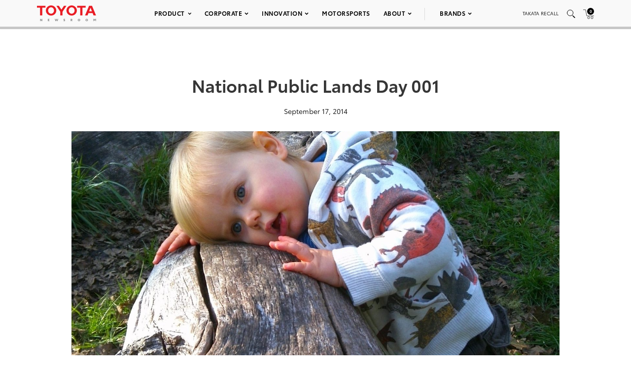

--- FILE ---
content_type: text/html; charset=utf-8
request_url: https://www.google.com/recaptcha/api2/anchor?ar=1&k=6Ldl55gUAAAAAODWLNyPR_2KfYHNm-DfOveo0xfH&co=aHR0cHM6Ly9wcmVzc3Jvb20udG95b3RhLmNvbTo0NDM.&hl=en&v=PoyoqOPhxBO7pBk68S4YbpHZ&size=normal&anchor-ms=20000&execute-ms=30000&cb=ktaalg8rnw8a
body_size: 49487
content:
<!DOCTYPE HTML><html dir="ltr" lang="en"><head><meta http-equiv="Content-Type" content="text/html; charset=UTF-8">
<meta http-equiv="X-UA-Compatible" content="IE=edge">
<title>reCAPTCHA</title>
<style type="text/css">
/* cyrillic-ext */
@font-face {
  font-family: 'Roboto';
  font-style: normal;
  font-weight: 400;
  font-stretch: 100%;
  src: url(//fonts.gstatic.com/s/roboto/v48/KFO7CnqEu92Fr1ME7kSn66aGLdTylUAMa3GUBHMdazTgWw.woff2) format('woff2');
  unicode-range: U+0460-052F, U+1C80-1C8A, U+20B4, U+2DE0-2DFF, U+A640-A69F, U+FE2E-FE2F;
}
/* cyrillic */
@font-face {
  font-family: 'Roboto';
  font-style: normal;
  font-weight: 400;
  font-stretch: 100%;
  src: url(//fonts.gstatic.com/s/roboto/v48/KFO7CnqEu92Fr1ME7kSn66aGLdTylUAMa3iUBHMdazTgWw.woff2) format('woff2');
  unicode-range: U+0301, U+0400-045F, U+0490-0491, U+04B0-04B1, U+2116;
}
/* greek-ext */
@font-face {
  font-family: 'Roboto';
  font-style: normal;
  font-weight: 400;
  font-stretch: 100%;
  src: url(//fonts.gstatic.com/s/roboto/v48/KFO7CnqEu92Fr1ME7kSn66aGLdTylUAMa3CUBHMdazTgWw.woff2) format('woff2');
  unicode-range: U+1F00-1FFF;
}
/* greek */
@font-face {
  font-family: 'Roboto';
  font-style: normal;
  font-weight: 400;
  font-stretch: 100%;
  src: url(//fonts.gstatic.com/s/roboto/v48/KFO7CnqEu92Fr1ME7kSn66aGLdTylUAMa3-UBHMdazTgWw.woff2) format('woff2');
  unicode-range: U+0370-0377, U+037A-037F, U+0384-038A, U+038C, U+038E-03A1, U+03A3-03FF;
}
/* math */
@font-face {
  font-family: 'Roboto';
  font-style: normal;
  font-weight: 400;
  font-stretch: 100%;
  src: url(//fonts.gstatic.com/s/roboto/v48/KFO7CnqEu92Fr1ME7kSn66aGLdTylUAMawCUBHMdazTgWw.woff2) format('woff2');
  unicode-range: U+0302-0303, U+0305, U+0307-0308, U+0310, U+0312, U+0315, U+031A, U+0326-0327, U+032C, U+032F-0330, U+0332-0333, U+0338, U+033A, U+0346, U+034D, U+0391-03A1, U+03A3-03A9, U+03B1-03C9, U+03D1, U+03D5-03D6, U+03F0-03F1, U+03F4-03F5, U+2016-2017, U+2034-2038, U+203C, U+2040, U+2043, U+2047, U+2050, U+2057, U+205F, U+2070-2071, U+2074-208E, U+2090-209C, U+20D0-20DC, U+20E1, U+20E5-20EF, U+2100-2112, U+2114-2115, U+2117-2121, U+2123-214F, U+2190, U+2192, U+2194-21AE, U+21B0-21E5, U+21F1-21F2, U+21F4-2211, U+2213-2214, U+2216-22FF, U+2308-230B, U+2310, U+2319, U+231C-2321, U+2336-237A, U+237C, U+2395, U+239B-23B7, U+23D0, U+23DC-23E1, U+2474-2475, U+25AF, U+25B3, U+25B7, U+25BD, U+25C1, U+25CA, U+25CC, U+25FB, U+266D-266F, U+27C0-27FF, U+2900-2AFF, U+2B0E-2B11, U+2B30-2B4C, U+2BFE, U+3030, U+FF5B, U+FF5D, U+1D400-1D7FF, U+1EE00-1EEFF;
}
/* symbols */
@font-face {
  font-family: 'Roboto';
  font-style: normal;
  font-weight: 400;
  font-stretch: 100%;
  src: url(//fonts.gstatic.com/s/roboto/v48/KFO7CnqEu92Fr1ME7kSn66aGLdTylUAMaxKUBHMdazTgWw.woff2) format('woff2');
  unicode-range: U+0001-000C, U+000E-001F, U+007F-009F, U+20DD-20E0, U+20E2-20E4, U+2150-218F, U+2190, U+2192, U+2194-2199, U+21AF, U+21E6-21F0, U+21F3, U+2218-2219, U+2299, U+22C4-22C6, U+2300-243F, U+2440-244A, U+2460-24FF, U+25A0-27BF, U+2800-28FF, U+2921-2922, U+2981, U+29BF, U+29EB, U+2B00-2BFF, U+4DC0-4DFF, U+FFF9-FFFB, U+10140-1018E, U+10190-1019C, U+101A0, U+101D0-101FD, U+102E0-102FB, U+10E60-10E7E, U+1D2C0-1D2D3, U+1D2E0-1D37F, U+1F000-1F0FF, U+1F100-1F1AD, U+1F1E6-1F1FF, U+1F30D-1F30F, U+1F315, U+1F31C, U+1F31E, U+1F320-1F32C, U+1F336, U+1F378, U+1F37D, U+1F382, U+1F393-1F39F, U+1F3A7-1F3A8, U+1F3AC-1F3AF, U+1F3C2, U+1F3C4-1F3C6, U+1F3CA-1F3CE, U+1F3D4-1F3E0, U+1F3ED, U+1F3F1-1F3F3, U+1F3F5-1F3F7, U+1F408, U+1F415, U+1F41F, U+1F426, U+1F43F, U+1F441-1F442, U+1F444, U+1F446-1F449, U+1F44C-1F44E, U+1F453, U+1F46A, U+1F47D, U+1F4A3, U+1F4B0, U+1F4B3, U+1F4B9, U+1F4BB, U+1F4BF, U+1F4C8-1F4CB, U+1F4D6, U+1F4DA, U+1F4DF, U+1F4E3-1F4E6, U+1F4EA-1F4ED, U+1F4F7, U+1F4F9-1F4FB, U+1F4FD-1F4FE, U+1F503, U+1F507-1F50B, U+1F50D, U+1F512-1F513, U+1F53E-1F54A, U+1F54F-1F5FA, U+1F610, U+1F650-1F67F, U+1F687, U+1F68D, U+1F691, U+1F694, U+1F698, U+1F6AD, U+1F6B2, U+1F6B9-1F6BA, U+1F6BC, U+1F6C6-1F6CF, U+1F6D3-1F6D7, U+1F6E0-1F6EA, U+1F6F0-1F6F3, U+1F6F7-1F6FC, U+1F700-1F7FF, U+1F800-1F80B, U+1F810-1F847, U+1F850-1F859, U+1F860-1F887, U+1F890-1F8AD, U+1F8B0-1F8BB, U+1F8C0-1F8C1, U+1F900-1F90B, U+1F93B, U+1F946, U+1F984, U+1F996, U+1F9E9, U+1FA00-1FA6F, U+1FA70-1FA7C, U+1FA80-1FA89, U+1FA8F-1FAC6, U+1FACE-1FADC, U+1FADF-1FAE9, U+1FAF0-1FAF8, U+1FB00-1FBFF;
}
/* vietnamese */
@font-face {
  font-family: 'Roboto';
  font-style: normal;
  font-weight: 400;
  font-stretch: 100%;
  src: url(//fonts.gstatic.com/s/roboto/v48/KFO7CnqEu92Fr1ME7kSn66aGLdTylUAMa3OUBHMdazTgWw.woff2) format('woff2');
  unicode-range: U+0102-0103, U+0110-0111, U+0128-0129, U+0168-0169, U+01A0-01A1, U+01AF-01B0, U+0300-0301, U+0303-0304, U+0308-0309, U+0323, U+0329, U+1EA0-1EF9, U+20AB;
}
/* latin-ext */
@font-face {
  font-family: 'Roboto';
  font-style: normal;
  font-weight: 400;
  font-stretch: 100%;
  src: url(//fonts.gstatic.com/s/roboto/v48/KFO7CnqEu92Fr1ME7kSn66aGLdTylUAMa3KUBHMdazTgWw.woff2) format('woff2');
  unicode-range: U+0100-02BA, U+02BD-02C5, U+02C7-02CC, U+02CE-02D7, U+02DD-02FF, U+0304, U+0308, U+0329, U+1D00-1DBF, U+1E00-1E9F, U+1EF2-1EFF, U+2020, U+20A0-20AB, U+20AD-20C0, U+2113, U+2C60-2C7F, U+A720-A7FF;
}
/* latin */
@font-face {
  font-family: 'Roboto';
  font-style: normal;
  font-weight: 400;
  font-stretch: 100%;
  src: url(//fonts.gstatic.com/s/roboto/v48/KFO7CnqEu92Fr1ME7kSn66aGLdTylUAMa3yUBHMdazQ.woff2) format('woff2');
  unicode-range: U+0000-00FF, U+0131, U+0152-0153, U+02BB-02BC, U+02C6, U+02DA, U+02DC, U+0304, U+0308, U+0329, U+2000-206F, U+20AC, U+2122, U+2191, U+2193, U+2212, U+2215, U+FEFF, U+FFFD;
}
/* cyrillic-ext */
@font-face {
  font-family: 'Roboto';
  font-style: normal;
  font-weight: 500;
  font-stretch: 100%;
  src: url(//fonts.gstatic.com/s/roboto/v48/KFO7CnqEu92Fr1ME7kSn66aGLdTylUAMa3GUBHMdazTgWw.woff2) format('woff2');
  unicode-range: U+0460-052F, U+1C80-1C8A, U+20B4, U+2DE0-2DFF, U+A640-A69F, U+FE2E-FE2F;
}
/* cyrillic */
@font-face {
  font-family: 'Roboto';
  font-style: normal;
  font-weight: 500;
  font-stretch: 100%;
  src: url(//fonts.gstatic.com/s/roboto/v48/KFO7CnqEu92Fr1ME7kSn66aGLdTylUAMa3iUBHMdazTgWw.woff2) format('woff2');
  unicode-range: U+0301, U+0400-045F, U+0490-0491, U+04B0-04B1, U+2116;
}
/* greek-ext */
@font-face {
  font-family: 'Roboto';
  font-style: normal;
  font-weight: 500;
  font-stretch: 100%;
  src: url(//fonts.gstatic.com/s/roboto/v48/KFO7CnqEu92Fr1ME7kSn66aGLdTylUAMa3CUBHMdazTgWw.woff2) format('woff2');
  unicode-range: U+1F00-1FFF;
}
/* greek */
@font-face {
  font-family: 'Roboto';
  font-style: normal;
  font-weight: 500;
  font-stretch: 100%;
  src: url(//fonts.gstatic.com/s/roboto/v48/KFO7CnqEu92Fr1ME7kSn66aGLdTylUAMa3-UBHMdazTgWw.woff2) format('woff2');
  unicode-range: U+0370-0377, U+037A-037F, U+0384-038A, U+038C, U+038E-03A1, U+03A3-03FF;
}
/* math */
@font-face {
  font-family: 'Roboto';
  font-style: normal;
  font-weight: 500;
  font-stretch: 100%;
  src: url(//fonts.gstatic.com/s/roboto/v48/KFO7CnqEu92Fr1ME7kSn66aGLdTylUAMawCUBHMdazTgWw.woff2) format('woff2');
  unicode-range: U+0302-0303, U+0305, U+0307-0308, U+0310, U+0312, U+0315, U+031A, U+0326-0327, U+032C, U+032F-0330, U+0332-0333, U+0338, U+033A, U+0346, U+034D, U+0391-03A1, U+03A3-03A9, U+03B1-03C9, U+03D1, U+03D5-03D6, U+03F0-03F1, U+03F4-03F5, U+2016-2017, U+2034-2038, U+203C, U+2040, U+2043, U+2047, U+2050, U+2057, U+205F, U+2070-2071, U+2074-208E, U+2090-209C, U+20D0-20DC, U+20E1, U+20E5-20EF, U+2100-2112, U+2114-2115, U+2117-2121, U+2123-214F, U+2190, U+2192, U+2194-21AE, U+21B0-21E5, U+21F1-21F2, U+21F4-2211, U+2213-2214, U+2216-22FF, U+2308-230B, U+2310, U+2319, U+231C-2321, U+2336-237A, U+237C, U+2395, U+239B-23B7, U+23D0, U+23DC-23E1, U+2474-2475, U+25AF, U+25B3, U+25B7, U+25BD, U+25C1, U+25CA, U+25CC, U+25FB, U+266D-266F, U+27C0-27FF, U+2900-2AFF, U+2B0E-2B11, U+2B30-2B4C, U+2BFE, U+3030, U+FF5B, U+FF5D, U+1D400-1D7FF, U+1EE00-1EEFF;
}
/* symbols */
@font-face {
  font-family: 'Roboto';
  font-style: normal;
  font-weight: 500;
  font-stretch: 100%;
  src: url(//fonts.gstatic.com/s/roboto/v48/KFO7CnqEu92Fr1ME7kSn66aGLdTylUAMaxKUBHMdazTgWw.woff2) format('woff2');
  unicode-range: U+0001-000C, U+000E-001F, U+007F-009F, U+20DD-20E0, U+20E2-20E4, U+2150-218F, U+2190, U+2192, U+2194-2199, U+21AF, U+21E6-21F0, U+21F3, U+2218-2219, U+2299, U+22C4-22C6, U+2300-243F, U+2440-244A, U+2460-24FF, U+25A0-27BF, U+2800-28FF, U+2921-2922, U+2981, U+29BF, U+29EB, U+2B00-2BFF, U+4DC0-4DFF, U+FFF9-FFFB, U+10140-1018E, U+10190-1019C, U+101A0, U+101D0-101FD, U+102E0-102FB, U+10E60-10E7E, U+1D2C0-1D2D3, U+1D2E0-1D37F, U+1F000-1F0FF, U+1F100-1F1AD, U+1F1E6-1F1FF, U+1F30D-1F30F, U+1F315, U+1F31C, U+1F31E, U+1F320-1F32C, U+1F336, U+1F378, U+1F37D, U+1F382, U+1F393-1F39F, U+1F3A7-1F3A8, U+1F3AC-1F3AF, U+1F3C2, U+1F3C4-1F3C6, U+1F3CA-1F3CE, U+1F3D4-1F3E0, U+1F3ED, U+1F3F1-1F3F3, U+1F3F5-1F3F7, U+1F408, U+1F415, U+1F41F, U+1F426, U+1F43F, U+1F441-1F442, U+1F444, U+1F446-1F449, U+1F44C-1F44E, U+1F453, U+1F46A, U+1F47D, U+1F4A3, U+1F4B0, U+1F4B3, U+1F4B9, U+1F4BB, U+1F4BF, U+1F4C8-1F4CB, U+1F4D6, U+1F4DA, U+1F4DF, U+1F4E3-1F4E6, U+1F4EA-1F4ED, U+1F4F7, U+1F4F9-1F4FB, U+1F4FD-1F4FE, U+1F503, U+1F507-1F50B, U+1F50D, U+1F512-1F513, U+1F53E-1F54A, U+1F54F-1F5FA, U+1F610, U+1F650-1F67F, U+1F687, U+1F68D, U+1F691, U+1F694, U+1F698, U+1F6AD, U+1F6B2, U+1F6B9-1F6BA, U+1F6BC, U+1F6C6-1F6CF, U+1F6D3-1F6D7, U+1F6E0-1F6EA, U+1F6F0-1F6F3, U+1F6F7-1F6FC, U+1F700-1F7FF, U+1F800-1F80B, U+1F810-1F847, U+1F850-1F859, U+1F860-1F887, U+1F890-1F8AD, U+1F8B0-1F8BB, U+1F8C0-1F8C1, U+1F900-1F90B, U+1F93B, U+1F946, U+1F984, U+1F996, U+1F9E9, U+1FA00-1FA6F, U+1FA70-1FA7C, U+1FA80-1FA89, U+1FA8F-1FAC6, U+1FACE-1FADC, U+1FADF-1FAE9, U+1FAF0-1FAF8, U+1FB00-1FBFF;
}
/* vietnamese */
@font-face {
  font-family: 'Roboto';
  font-style: normal;
  font-weight: 500;
  font-stretch: 100%;
  src: url(//fonts.gstatic.com/s/roboto/v48/KFO7CnqEu92Fr1ME7kSn66aGLdTylUAMa3OUBHMdazTgWw.woff2) format('woff2');
  unicode-range: U+0102-0103, U+0110-0111, U+0128-0129, U+0168-0169, U+01A0-01A1, U+01AF-01B0, U+0300-0301, U+0303-0304, U+0308-0309, U+0323, U+0329, U+1EA0-1EF9, U+20AB;
}
/* latin-ext */
@font-face {
  font-family: 'Roboto';
  font-style: normal;
  font-weight: 500;
  font-stretch: 100%;
  src: url(//fonts.gstatic.com/s/roboto/v48/KFO7CnqEu92Fr1ME7kSn66aGLdTylUAMa3KUBHMdazTgWw.woff2) format('woff2');
  unicode-range: U+0100-02BA, U+02BD-02C5, U+02C7-02CC, U+02CE-02D7, U+02DD-02FF, U+0304, U+0308, U+0329, U+1D00-1DBF, U+1E00-1E9F, U+1EF2-1EFF, U+2020, U+20A0-20AB, U+20AD-20C0, U+2113, U+2C60-2C7F, U+A720-A7FF;
}
/* latin */
@font-face {
  font-family: 'Roboto';
  font-style: normal;
  font-weight: 500;
  font-stretch: 100%;
  src: url(//fonts.gstatic.com/s/roboto/v48/KFO7CnqEu92Fr1ME7kSn66aGLdTylUAMa3yUBHMdazQ.woff2) format('woff2');
  unicode-range: U+0000-00FF, U+0131, U+0152-0153, U+02BB-02BC, U+02C6, U+02DA, U+02DC, U+0304, U+0308, U+0329, U+2000-206F, U+20AC, U+2122, U+2191, U+2193, U+2212, U+2215, U+FEFF, U+FFFD;
}
/* cyrillic-ext */
@font-face {
  font-family: 'Roboto';
  font-style: normal;
  font-weight: 900;
  font-stretch: 100%;
  src: url(//fonts.gstatic.com/s/roboto/v48/KFO7CnqEu92Fr1ME7kSn66aGLdTylUAMa3GUBHMdazTgWw.woff2) format('woff2');
  unicode-range: U+0460-052F, U+1C80-1C8A, U+20B4, U+2DE0-2DFF, U+A640-A69F, U+FE2E-FE2F;
}
/* cyrillic */
@font-face {
  font-family: 'Roboto';
  font-style: normal;
  font-weight: 900;
  font-stretch: 100%;
  src: url(//fonts.gstatic.com/s/roboto/v48/KFO7CnqEu92Fr1ME7kSn66aGLdTylUAMa3iUBHMdazTgWw.woff2) format('woff2');
  unicode-range: U+0301, U+0400-045F, U+0490-0491, U+04B0-04B1, U+2116;
}
/* greek-ext */
@font-face {
  font-family: 'Roboto';
  font-style: normal;
  font-weight: 900;
  font-stretch: 100%;
  src: url(//fonts.gstatic.com/s/roboto/v48/KFO7CnqEu92Fr1ME7kSn66aGLdTylUAMa3CUBHMdazTgWw.woff2) format('woff2');
  unicode-range: U+1F00-1FFF;
}
/* greek */
@font-face {
  font-family: 'Roboto';
  font-style: normal;
  font-weight: 900;
  font-stretch: 100%;
  src: url(//fonts.gstatic.com/s/roboto/v48/KFO7CnqEu92Fr1ME7kSn66aGLdTylUAMa3-UBHMdazTgWw.woff2) format('woff2');
  unicode-range: U+0370-0377, U+037A-037F, U+0384-038A, U+038C, U+038E-03A1, U+03A3-03FF;
}
/* math */
@font-face {
  font-family: 'Roboto';
  font-style: normal;
  font-weight: 900;
  font-stretch: 100%;
  src: url(//fonts.gstatic.com/s/roboto/v48/KFO7CnqEu92Fr1ME7kSn66aGLdTylUAMawCUBHMdazTgWw.woff2) format('woff2');
  unicode-range: U+0302-0303, U+0305, U+0307-0308, U+0310, U+0312, U+0315, U+031A, U+0326-0327, U+032C, U+032F-0330, U+0332-0333, U+0338, U+033A, U+0346, U+034D, U+0391-03A1, U+03A3-03A9, U+03B1-03C9, U+03D1, U+03D5-03D6, U+03F0-03F1, U+03F4-03F5, U+2016-2017, U+2034-2038, U+203C, U+2040, U+2043, U+2047, U+2050, U+2057, U+205F, U+2070-2071, U+2074-208E, U+2090-209C, U+20D0-20DC, U+20E1, U+20E5-20EF, U+2100-2112, U+2114-2115, U+2117-2121, U+2123-214F, U+2190, U+2192, U+2194-21AE, U+21B0-21E5, U+21F1-21F2, U+21F4-2211, U+2213-2214, U+2216-22FF, U+2308-230B, U+2310, U+2319, U+231C-2321, U+2336-237A, U+237C, U+2395, U+239B-23B7, U+23D0, U+23DC-23E1, U+2474-2475, U+25AF, U+25B3, U+25B7, U+25BD, U+25C1, U+25CA, U+25CC, U+25FB, U+266D-266F, U+27C0-27FF, U+2900-2AFF, U+2B0E-2B11, U+2B30-2B4C, U+2BFE, U+3030, U+FF5B, U+FF5D, U+1D400-1D7FF, U+1EE00-1EEFF;
}
/* symbols */
@font-face {
  font-family: 'Roboto';
  font-style: normal;
  font-weight: 900;
  font-stretch: 100%;
  src: url(//fonts.gstatic.com/s/roboto/v48/KFO7CnqEu92Fr1ME7kSn66aGLdTylUAMaxKUBHMdazTgWw.woff2) format('woff2');
  unicode-range: U+0001-000C, U+000E-001F, U+007F-009F, U+20DD-20E0, U+20E2-20E4, U+2150-218F, U+2190, U+2192, U+2194-2199, U+21AF, U+21E6-21F0, U+21F3, U+2218-2219, U+2299, U+22C4-22C6, U+2300-243F, U+2440-244A, U+2460-24FF, U+25A0-27BF, U+2800-28FF, U+2921-2922, U+2981, U+29BF, U+29EB, U+2B00-2BFF, U+4DC0-4DFF, U+FFF9-FFFB, U+10140-1018E, U+10190-1019C, U+101A0, U+101D0-101FD, U+102E0-102FB, U+10E60-10E7E, U+1D2C0-1D2D3, U+1D2E0-1D37F, U+1F000-1F0FF, U+1F100-1F1AD, U+1F1E6-1F1FF, U+1F30D-1F30F, U+1F315, U+1F31C, U+1F31E, U+1F320-1F32C, U+1F336, U+1F378, U+1F37D, U+1F382, U+1F393-1F39F, U+1F3A7-1F3A8, U+1F3AC-1F3AF, U+1F3C2, U+1F3C4-1F3C6, U+1F3CA-1F3CE, U+1F3D4-1F3E0, U+1F3ED, U+1F3F1-1F3F3, U+1F3F5-1F3F7, U+1F408, U+1F415, U+1F41F, U+1F426, U+1F43F, U+1F441-1F442, U+1F444, U+1F446-1F449, U+1F44C-1F44E, U+1F453, U+1F46A, U+1F47D, U+1F4A3, U+1F4B0, U+1F4B3, U+1F4B9, U+1F4BB, U+1F4BF, U+1F4C8-1F4CB, U+1F4D6, U+1F4DA, U+1F4DF, U+1F4E3-1F4E6, U+1F4EA-1F4ED, U+1F4F7, U+1F4F9-1F4FB, U+1F4FD-1F4FE, U+1F503, U+1F507-1F50B, U+1F50D, U+1F512-1F513, U+1F53E-1F54A, U+1F54F-1F5FA, U+1F610, U+1F650-1F67F, U+1F687, U+1F68D, U+1F691, U+1F694, U+1F698, U+1F6AD, U+1F6B2, U+1F6B9-1F6BA, U+1F6BC, U+1F6C6-1F6CF, U+1F6D3-1F6D7, U+1F6E0-1F6EA, U+1F6F0-1F6F3, U+1F6F7-1F6FC, U+1F700-1F7FF, U+1F800-1F80B, U+1F810-1F847, U+1F850-1F859, U+1F860-1F887, U+1F890-1F8AD, U+1F8B0-1F8BB, U+1F8C0-1F8C1, U+1F900-1F90B, U+1F93B, U+1F946, U+1F984, U+1F996, U+1F9E9, U+1FA00-1FA6F, U+1FA70-1FA7C, U+1FA80-1FA89, U+1FA8F-1FAC6, U+1FACE-1FADC, U+1FADF-1FAE9, U+1FAF0-1FAF8, U+1FB00-1FBFF;
}
/* vietnamese */
@font-face {
  font-family: 'Roboto';
  font-style: normal;
  font-weight: 900;
  font-stretch: 100%;
  src: url(//fonts.gstatic.com/s/roboto/v48/KFO7CnqEu92Fr1ME7kSn66aGLdTylUAMa3OUBHMdazTgWw.woff2) format('woff2');
  unicode-range: U+0102-0103, U+0110-0111, U+0128-0129, U+0168-0169, U+01A0-01A1, U+01AF-01B0, U+0300-0301, U+0303-0304, U+0308-0309, U+0323, U+0329, U+1EA0-1EF9, U+20AB;
}
/* latin-ext */
@font-face {
  font-family: 'Roboto';
  font-style: normal;
  font-weight: 900;
  font-stretch: 100%;
  src: url(//fonts.gstatic.com/s/roboto/v48/KFO7CnqEu92Fr1ME7kSn66aGLdTylUAMa3KUBHMdazTgWw.woff2) format('woff2');
  unicode-range: U+0100-02BA, U+02BD-02C5, U+02C7-02CC, U+02CE-02D7, U+02DD-02FF, U+0304, U+0308, U+0329, U+1D00-1DBF, U+1E00-1E9F, U+1EF2-1EFF, U+2020, U+20A0-20AB, U+20AD-20C0, U+2113, U+2C60-2C7F, U+A720-A7FF;
}
/* latin */
@font-face {
  font-family: 'Roboto';
  font-style: normal;
  font-weight: 900;
  font-stretch: 100%;
  src: url(//fonts.gstatic.com/s/roboto/v48/KFO7CnqEu92Fr1ME7kSn66aGLdTylUAMa3yUBHMdazQ.woff2) format('woff2');
  unicode-range: U+0000-00FF, U+0131, U+0152-0153, U+02BB-02BC, U+02C6, U+02DA, U+02DC, U+0304, U+0308, U+0329, U+2000-206F, U+20AC, U+2122, U+2191, U+2193, U+2212, U+2215, U+FEFF, U+FFFD;
}

</style>
<link rel="stylesheet" type="text/css" href="https://www.gstatic.com/recaptcha/releases/PoyoqOPhxBO7pBk68S4YbpHZ/styles__ltr.css">
<script nonce="DBnAIgniS0aJUBf73yiVIw" type="text/javascript">window['__recaptcha_api'] = 'https://www.google.com/recaptcha/api2/';</script>
<script type="text/javascript" src="https://www.gstatic.com/recaptcha/releases/PoyoqOPhxBO7pBk68S4YbpHZ/recaptcha__en.js" nonce="DBnAIgniS0aJUBf73yiVIw">
      
    </script></head>
<body><div id="rc-anchor-alert" class="rc-anchor-alert"></div>
<input type="hidden" id="recaptcha-token" value="[base64]">
<script type="text/javascript" nonce="DBnAIgniS0aJUBf73yiVIw">
      recaptcha.anchor.Main.init("[\x22ainput\x22,[\x22bgdata\x22,\x22\x22,\[base64]/[base64]/[base64]/[base64]/[base64]/[base64]/[base64]/[base64]/[base64]/[base64]\\u003d\x22,\[base64]\\u003d\\u003d\x22,\x22w5xbw5/Ct0nCvkEVJjjDpsKAfcK8w6U7w7fDq2DDk349w5LCrFjCusOKKGMwBgJjaFjDg3NGwq7Dh1DDjcO+w7rDlS3DhMO2bsKYwp7CicOEAMOIJTXDpTQid8OFXEzDjMOoU8KMLsKMw5/[base64]/MWTCpMKpclPCrcK1eMKPdcO1wo5DacKOW1gDw4HDi3DDjgwxw5UPRT9Iw6tjwo7DmE/DmQo4FEV4w5HDu8KDw5chwoc2OcKewqMvwrbCg8O2w7vDoyzDgsOIw6PCpFICChXCrcOSw5x5bMO7w4RTw7PCsSdew7VddX1/OMO8wrVLwoDCssK0w4puTcKPOcObTsKTInx8w6QXw4/CqsOBw6vCoU3CnlxoRnAow4rCqQ8Jw69sHcKbwqBWZsOIOT5aeFARaMKgwqrCtCEVKMKxwqZjSsOrK8KAwoDDvkEyw5/[base64]/[base64]/CsWIGOm3DsMOTTRxOasOpb3TDtcKqd8KoewLCr3Eqw5jCmsO+NcOWw4nDgSXCvMK1U07Cjkhpw7p/wpMYwqBZasOUW10ISzcew4MZGQXDrcK6ScOqw6bDucK9wpILKw/DtxvDqndVIS7DpcOLa8KcwqkrXMKWGcORQMK+wrMHVAAvWw7ChcKEw7Qywp7CvsKewoRxwoZDw4UBNsK/w4oYdcKfw4B/KVLDsAVoDDXCuFfChFkRw6nCpk3DjsOLw6nDgTAAVcO3ZU8PLcOzYcO5w5TDrsORw6hzw4XClsOwC37DvkwYwonCjUMkIsKwwowFwqLCuwPDnnhbSmQbw4bDpsKdw5JOw6B5worDrMOvRzDDgsKHw6dmwpcHS8KCNhbDq8OKwp/[base64]/CmXTDhFY8LMKAPMKkwqzCqD3DrVDDmMK1fDLDsMK7LcKUwpzDrMKudMOMN8KQw68wE2c3w6fDunfCksK7w5bCrB/Ck1DDsAddw4HCu8ORwo4/[base64]/DksKNwqTCmcK0eSLCncKuN8KLwpA2Vld7JyLCkcK5w7fDoMK9wrDDtzZ/[base64]/CrSjDs8K/wrsFw7/CrMK1ByPCrgNIKcKHwqrDqMKIwp8Gw6NzD8O1w5F5IMOSeMOJwrbDpmovwp3DhsOcTMKqwoJoCQITwpVswqvCtsO0wqvCmR3CtMO/MivDjMOqwrzDvUQbw5NuwrJuTMK0w5wJwprCgAoocX1AwpPDh3fCvHkAwr0vwr7DtsKsC8KrwrYww5Ruf8OFw6Znw7oYw7jDihTCv8KGw5kdNGJqw7xFNC/DplDDgnRJCA46w5kWLn9TwrQ4IcKlc8KDwrPDkV/[base64]/wpFUw4PCiXXCu8KzN8KIwofChmfDv3nCp8KAYGJAwr0eViPCtVHDux3CisKpKAxPwp7Drm/CssOfw6PDpcKEcD0xdsKawpLCnX/Dh8KzA19fw7AMwovDoF3Dkyo5DMOkw6bCqcOpB0XDncK+HAbDqsOBYwDCqMOLaQjCgmkeb8KrYsOnw4PCjMKOwrjCiEzCncKlwolOfcORwr9twrXCunzCrWvDpcK1GEzCmD/Ck8OVAHbDqMO0wqzCvBhfBsOIJy3Dk8KNXMOwZcKyw5Yuw4VzwqnCocK8woTCjMK2wp8swo/CkcO4wrHDqEzDinJAOQ5DQh9Bw6J6JMK7wqBgwpbDlnsNFVfCjlNXw40ZwpVhw63DlTDDmG40w6/CvUcAwpvCmQbDlmhbwoNEw6Qkw4ASZDbCm8Knf8O6wrrCjsOfw4Z3woZTdDAfTCpAWUjCoTEHZcODw5TCugo9NQXDqmgCScKuwqjDqMKkd8OGw45tw7cawrfCojBBw6p4CRN2UwlKE8OkCMO0woxTwqTDpsOuwq0MUsO/[base64]/Ck0tVXiPCocKIw5ZGFEHCvnzDtsKnY3TDuyoQJgnDijjDl8Otw5Y+ThEVDcOQwoPCgkdkwoDCssOfw58cwoZaw4E8wrYnLcK6wrTCmsKGw5sqGgFQUcKRb1/CjMKgCsKLw5IYw7Unw7t9bFICwpjCocOZw77DsEwpw5l8wp8hw4cywp/CnGDCpTXDm8KjZDDCqMOVVVjCqsKyEW/DssONbF8qemo5wrHDvgoEwrMmw7Zuw7kAw7toNSnCln8BEsOcwrvCqcOPZcKUfx7DoUcCw7g6wrTDsMO3bhtgw5LDm8K0Hm3DncKCw4nCuWvDk8KEwp8VacKiw4pfTgfDtMKOw4fDpT7CiAzDlMOJBlvCosOkWTzDgMO5w5Enwr3DmzIcwpzDrETCuh/CgsOMwqzDs3J/[base64]/bMOrLgtywojDhTgDw58vfcKzwrrCpMOcJcOTwpzCmlHDumhzw4p0wrTDqMOywq5oPsKlw4nDqcKnw7YwHsKHf8OVBlXCth7ChMKmw7Y0UMOEFcOqwrcDC8Obw6PCmn5zw7nCkhLCnAMmGHxTwr4aOcKew4HDugnDnMKIwq7DgwMmLcO1eMKXTFvDkD/CkD41OSTDhAx6M8OcUDrDpMOZwrNNGEnCllnDqDfClsOUMcKaNMKtw63DqMOGwooAI2lpwrnCmMO/[base64]/[base64]/[base64]/[base64]/ChMOEGQ4/S8OXPw/Dj27CtShmBxM7wpxfwqrChQfDhXHDi0t1wprCtmbCgTJBwpQ4wpLCmjPDt8Kpw687VxYgNMKAw7PCpMOTw7TDpsOzwp/CtEMqcsOCw4JDw43Dh8KYBGdbwqXDrWAiXcK2w5DCpcOoH8OxwqIZOMOdAMKLTXRBw6RWA8O+w7jDrxHCgsOgQz0DQhc3w57DhBh4wqzDkSINVsKHwqx8Q8Oqw4TDl0/DnsOfwqrDvwhnKSPCs8K8KgLDumhBAhXDqcOQwrbDqsOrwoPCpQPCnMK9DjnCgcKRwrI+wq/DokZLw6EHOcKLbsKhwq7DgsKPdmVHw5jDgUw8dTpgScKfw4MdT8Onw7DDmnLDmEhQb8OfRR/CkcOcw4nDsMO1w7nCulwFVFs1SzQkKMKSw7IBYXXDksKbGsKnShLCtj3CvRDCosO4w7/[base64]/[base64]/ckMjeCDChMOfw4ltb8OyIT0Jw5/DsTTCoBvDm25aNMKBw7BAbsO2w5Juw53Ct8O4alHDvcKDalbCv27Cl8OhJcOrw6TCsHFMwqbCgsOtw5fDusKrwoHDmwIfPcO4fwtbw6/[base64]/wpzDumvCr0nDqT/CsRnClzt4OcOeM8KtLRjCqhXCjTUuBcKFw7fCm8Kjw7w2WsOMLcO0wpbDqsKfA03CqsOnwrkywpJCw5jCucOld27CjsKoFcOUw4/Cm8KKw7srwr04JyjDn8KeXgzChgvDsFs1bBlpfMOJwrbCm0FSFgvDosKoB8OiMMOSSGIzRXQwDxTDk0vDh8Ksw5nCusKfwqk4w7zDmB3ChxrCvwPCncOLw4fCnMOfwqEbwr8bDmR/b05Rw7TDi2/DvC7DiQbDoMKNeA45RklTwrtZwqBfUsKDwoZIYXzCv8Kaw4nCt8K8cMOaa8K3w6XCvsKSwqDDoAfCuMO6w4nDnMKQAGs4wovDtMOgwqHDmApXw7TDnMOEw43CgD8Fw5USP8KwbDLCpMOlw6kjQ8K6GljDu3pxJV1SZcKEw4dhFCzDizjCvxczHG1lFmnDjsO3w5/CjHXDkHw3Wgx6wr4ANWt3woPDjcKIwoFgw4x5wrDDtsKfwrcAw6sxwrvCiT/DrTzDhMKow7nDvzPCunTDhsKfwr90wppdwp9Ha8OMwoPDtXITQ8O2wpMYTcOGZcOzYMKKWjddCcKnMsOvYX4kaFMUw6d6w6vCkX1iZMO4HEY/w6FSJHrCjSHDhMOMwqgiwpLCusKOwrvDnXvCu18Zw4Z0Z8ONwpISw5zChcOaSsKQw7/Cg2Edw6lOacORw78ZO00XwrTCucK0GsOzwocDbi7DhMOGVsOlwovCqsO1w74iLcKNwqbDo8K6McOjdDrDiMOJwqjCqhDDmzXCosKAwq7DpcKuY8OAw47Cn8OdKibDq0nDn3bDjMOewrwdwpnDtyB/w6Frw6UPIcKswo/DtxXDqcKuLsObPzxEMMKWMCPCp8OkNBNSL8KYDsK5w7xGwozCs0pjBcORwqY1cHrDqcKhw7PChsK1wp59wqrCsXs1ScKVw49tWxLDrMKFZMK1wq7Cr8OBesOnMsKEw6t7EGcXwqbCsTBMbcOLwpzCnBkfVsKMwrpHwqQgOm8ywp9/YRwUwrg2wrUDAUFlwoDDrMKvwoQ+wr02CF7Dk8O1AifDosKMFMOxwpbDkA4jXcKvw6ljwq4Tw5ZIwrIfbm3DlDPDl8KXFMOcwoYyW8K1wrTCisOdw60gwqRSEw4ywofCpcKlBmUeVhHCscK7w4ZgwpVvB10nwq/CpMO2wqXCjB/[base64]/PwADecO6T8OFQQ/[base64]/Dl0x1XyATRcOCwqsowq/DggwLW004EsKAwqtLZjpwVwE/w6ROwrlwNHZ0UcKzw69Nw75vf2Y/OlJ7cUfCo8OIbHcdwrrDs8KKF8KKGQTCmyrCrwg6aQHDusKsWcKWXMO8w7rDiFzDqA9hwp3DlSvCusKZwoMlU8O+w5Nnwr06wp3Dn8K4w6/Dr8OYZMO3dxFSKsOUDicdRcKFwqPDjTrChMOLw6HCg8OnCjbCkCssGsODHiTChcOPZcOUBF/[base64]/w7DCosO3dG0Bwrsywo/DmMKaH8OPw77Dl8KgwrtIwr/DpsKTw4DDjcKvOSYewpdxw4ZEKCZDw4RsHsOVMMOtwr1/[base64]/[base64]/DoglXTglAQsK2WsKrKBvCq8OkQMKuwpVfAMOawq1RfsKtwp8OX1HDrMO2w5PCjsO6w7Q/DgNhwq/DvXpofEfCvx4EwpRUwr/DvSh9wqwoFyxbw7s8wrHDlcKnw4TDtSFtwpwMF8KMw6UJM8KAwpvDvMKLScKjwqcveB06w5bDv8KtWyzDh8Oow6Zuw6LDlno4w7J7a8KJw7HCi8KDOMOFATHCh1ZqSVDDlcK8AEDDhFTDkcKPwo3DjMKgw5c/RmHCj0XDrlZAw7xDU8KkVMK7CUPCrMKkwqhawoBaWHPCs2PCocKqOz1IIV8hLk3DgsKJwr8nw5HCtcKywqI0IwkyNWE0ccOhScOgw793UcKsw4UVwpBnw4zDqyDDnj/CosKhZ2MOw6DCq3APw4fDo8Kcw45Mw6xeEMKewqEpFMK7w6UZw5rDgMKdbcK4w7DDs8OrbMKmCMKCdcOnKCnCuhPDnztBw6TCmRVaAl3CrsOLFMOBw6BJwpQEXcOPwqPDvcK4XA/CgQF5w6/DmWfDkkcMwqVfwrzCtw0gZ185woLChFl0w4HDg8Kaw55RwpglwpbDgMK+ajtiF1fCnGAPV8OaJsO6N1XCk8OdZ1R9w77Ds8ORw63Dg3rDm8KFR38Swo9KwqvCo0TDgsKiw57CoMK7w6LDn8Kswr1OasKWDlY+woQXeidowpQYwr/Co8Oaw4FGJcKSLcO2LMKZGUnCpEXDsxE6wozCmMOLbgUUW2HChwIiIAXCvsKtQnXDlgbDmlHCknYZw7hMWR3CscK4ZMKtw5TCusKrw7jCkWkCLcKkZSPDqsKdw5PCujTDgCLCkcOhIcOtVMKEwr55wr7CtldKBHc9w4lOwpFyBkt9cXZow5Yyw49uw4/Dh3YNHCHCocO4w41pw7onwrrCnsKcwrXDq8K4acOrKwdOwqEDwqplw7BVw58lwrbCgh3CnkzDiMOaw4xPaxBUwr3DvMKGXMOdA2EVwrk8BSMHEMOJJSlHGcOlIcO4w4jDnMKJRz/ClMKZWAFgdmdyw5DDnjbDg3zDmF4pQ8KyWm3CvW18B8KILsOOEcOGw4rDtsK6KkUvw6rCkMOKw70fcCFMUW/Cmmc5w6XCgsKdbX7Co1N6OhnDkGnDhsKbHwJhEEvDsG5Iw7QIwqzChsOHwrHDk2DDo8KUIMO6w7vCiTgfwqvCpF7CuVgkfG/DuRRFwrQFE8ORwrNzw6RewpR+w5Ewwq4VCcO8w6VJw6TDmw0VKQTCrcOCS8OUK8Okw7Q5IMOkPxLCoFhoworCsC/[base64]/wo4jwr3CtkJKDcOZNzrDsXrDj2zDtcKtMsKPw44PBg0IwrlIXW1rFcOPTV12w4/[base64]/CvS/CqGHCgj45w7d3GcOWdyICwrHDjHVlFlXDsUAuwrPCiWDDrsKEwr3CrWw8wpPCqTEUwoTDvMOfwqHDtcK0EkDChcOsFDYewpsAwrJawrjDrWXCsmXDpXlJf8KHw4gVI8KjwpZzWGLDpcKRAi5Fd8K2wpbCvV7CrDkxV2p1w5LDq8ONOsO5wp9jwp1/wrA9w5VaRsKsw5LDvcOZLAHDnMOxw5jCp8OmM3/ClcKKwqbDpnjDjGbDk8OcRBgjcMKsw45cw7bDowDDhMOqFsOxYgbDiFjDuMKEBcO0JBAHw4k3UMOxw40yG8OxWzQlw5rDjsO8wr51w7UKRUbCvXEiwoHCncKrwoTDhcKrwpdxJgvCqsKuIVAxwrPDgcOFWhcPcsOAwr/CuknDlcOjQjcjwp3CpcO6IsKxal/Cp8Ogw6HDm8Oiw6TDpmAhw5h2RycNw7lRdGcnB3PDp8OACVrDv2bCq0rDjMOFIQ3CtcK+NTrCuH7ChC5+EsKQwp/[base64]/Cu8K9wonCicOkIcKXw6UmGcKawoDClcKwwqR+G8KiZ8K1axvCjcOpwrcOwpl9wrbDkH/Cl8ODw6rCkSnDs8K0wo3DmMKYMsK7YVhNw5fCrS4/VsKgwrzDksODw4jCq8KGW8KBw4XDnMKiJcOOwprDj8K7wpfDg3EVBWZvw6/CpgTCtFQUw6sJGxdFwqUnVsOTwr4Bwp7DicKQC8K/AGJCdCDClcOccyljeMKSwqYIFcOYw6DDvVQ7K8KiOsOSw7rDjjnDosOow7RQBsOGwoDDhAxvwq/CscOpwqIXHiRSKcOjfRbCskshwqAgw4PCoDHCtDXDosKnw6k2wo7Dp1LCpMK4w7PCuD7Dr8K7bMKlw48qU1DCjMKlCRA4wrlBw6XDmcKzw63DmcOsdMO4wr1zZHjDpsOHTsKCQcOYcMKxwo/DiCjChsK1w6TCrVpKOWU8w5F2ShfCrMKjIHdLJyJfw6Jlwq3CiMO0PW7Cr8OWHznDosOIw4fDnUDCpcK1ZMKgRsK2wrBswqYAw7nDjw/CjVjCqsKQw7NNTk1EFcOawrzChgHCjsKKG27DjFkXw4XCp8OXw5lDwovDt8OmwrLDlAnDlmtnD2/CkER9DMKJcsKDw74VY8KvRsO3Bh4kw7HCjcOfYAzCv8OIwr44D0DDl8Oqw6dhwq1wNsOvO8OINSnCiVNkOMKBw6nDqUlyTcK3G8O/w7Y9b8OlwqMENloTwqkaA3nCkcO0w5tYeSrDvHZqBkzCugBBVcKBwovCry9iw5zDpcKBw4YFG8KPw7rCssORFcOww5zDhjvDiE19ccKRwpV7w4ZaEcK8wqELb8KIw43CiX91GSrDjxAtUlFQw4HCu1nCpsKpw4DCv15WO8KMJz/Dk2bCiybCkiLDvDTClMO/w4zDhFFhwq4pfcOJwq/CiDPCt8KfWcORw5LDticzSmHDjMOBwq3DmksWNlvDi8KLY8Kuw4kpwo/DuMKdAHDCjVnCoxXCh8O2w6HDi2ZFDcOTIsO3XMOGwoJsw4HDmBzCvcK4w5MKP8OyRsKtYcOOR8K8w7wBw4RKwpcoDcOMwqHClsK3w4d3w7fDvcKgwrYMwrEYw6UUw5DDp3FVw502w5nDvsK0wrbCuTDDt2TCoRPCgATDs8OTwo/DmcKvwpcEAQElD2JSSVLCqzDDp8O+wrbCpcOZSsKpwq0xMRXCnRYqDSPCmHITGcKlEcKReG/ConrDkVLCgnvDiwLDv8O0CWNpwq3Dr8OxfGrChsKJTcO9wop9wqbDv8KWwpfCp8O+w47DrsK8NMKFTWHDsMKBECopwr3CnCDClMKzVcKLwoBUw5PCicOYw55/w7LCjHdKJMOXwoZMFX0JDm43WisXe8OTw51DSAbDuEfCggs7O0TCm8Okwptaa2lgwqNdW19RIRdxw4xYw5Uuwqo8wrzCtyvDulDCuT3DvCHDvmJTEi85JHzCtDpzHcO8w4rDij/[base64]/CtCbDmjHDtlsmw4NITcO1bMOlwoHCvjXCtcOuw592S8KVwobCl8KvF1UDwoXDlS/CvcKmwrlXwqIYI8KAcsKsGMOyTAEZwpZZDcKFwpfCo0XCsDs3wrfCgMKnPcOyw5omZ8OoeiAuwphqwoIaf8KcEsK+JsKbUnJNw4rCjcO9YF0aeVJSQVFyb07DqGEbBsKGasKowrzDq8KfPy1tUMK+AGYRKMKmw4/Dp3pCwpNdJ0nCklYtfW/[base64]/[base64]/B0p4w5PDlcOdMsKXNxPDksOywp57w6bDl8OECcKNwqtlw7QxBnZWwqJXFBbChQjCpQLDsmzCtzPDs05Mw4LCigfDrsORw7LCtArCrcOZVFtrw7kvwpI/wrDDv8KodRJOw4ESwoJXKcKxYsO8R8ORc0VHcsKpERvDlcOvXcKKbj1GwovDnsOTw6PDv8OzOlVfw708F0bDi0zDi8KIBsKswqzChi7Dl8Ohw7Ulw7QXwqNRwqFGw7XClxV5w4NKaj5mwqjDq8KLw5XCgMKLwoDDt8KFw5giZ2gUT8KMw6kYblB/FzpAPALDl8KxwqsYCcK2w7ELQsKyYmDCgzbDtMKtwpzDmVYYw6HCoC0CF8KOwpPDq0w7PcOjdG/DqsK/w5jDhcKcEcO9VcOAwqnClzXDjAtGHy7DqsKvVMKew7PCgRHDkcO9wqgbwrXCqXfDv0fCqsO6LMO5w5cWUsO0w7zDtMOKw6RZwqDDgXjClFxxFzY+Gz0zTMONUFPCrSfDpMOgwo3DgsOxw491w6DCliZcwqBGwrjCnsODN0oRR8K6csOPH8KOw7vDtcKdw4DCl3LClS9/[base64]/DisKsasOcZMKvwrnDpj7Dj8OONnNdw7LCrDvDnMK2T8OgMMO1wrHDmcOYMsOJwrrCncO9MsOSw6PCksONw5bCl8OvAB9Cw7XCmQzDmcOiwp8HRcKMwpBPZsKqXMOVNH3DqcOOGsO4LcO3woAaUMKrwrnDtEJDwr8/JzA5N8OQUBfCo18BOMODQcK5w6fDjinCgGbDmWlaw7PCgn8uwoXCtz1MFDLDlsO0w4cOw6NlIznCpWBlwpPCsWQVCWTDhcOsw77DlgljTMKow789w7HCtcKbwoXDusOxM8KGwpoWAsOWXMKDKsOhIm8OwoHCq8K/LMKdYAQRBMKpRwTDlcOAwo4SVDrCkF/[base64]/IARwWsOXP8OhOMOJw53DmCdIwoTChsO0RzIyY8OiasKawpvCu8OWMgbDt8K+w7s8w7gMVSPDpsKoWwDChk5Dw4LCosKEL8Kkw5TCt0Maw7rDocOBGMOKFsObw4MxEFzCtSsZUVdIw4PCuwodAMKQwpHCjDTCk8KEwokODl7CrSXCo8KkwpRWFwdwwrcyXm/CnxHCq8K/[base64]/ClMKRIVTCskLCsMO6w7lcwpXCi8KxBQ/Co2JzQ8OFLcOqLRnDlj4HEMOsIhTCnFXDmw8Dwo5KW1PCqw9jw7MTYnbCq0jCr8KQEQ/DsmTCpjLDtsODLA8yO0IAwoduwqY0wqpwQzd4w6/ChMK7w5PCgz0ZwpAjwo7DgsOcwrs2w7nDkcKKJkgKwrxLdhhfwrbDjlZrdMOawoDCsEsLTGLCrFJNwoHCiQZHw7/Cv8KiXXE6URDDgyzClRksby1yw51kw5gKTMOFworCocOwWREiwqZMGDrChMOYwpUUw7Alw5jCpXPDscKEByDDtGRQc8K/egDDtnQWTsKAwqJyKFY/[base64]/CjH/[base64]/wqARwpvCssOxwqrDssK2Q8O5w4fCvkMZfcKVwqvCnsOOFH/CiVVjP8OmJChEw6XDl8OCc2rDpmoLesOVwoRDSFBtQgbDs8Kmw4l4QcO/AXbCsmTDkcKWw5xPwq4ywprDvXrDq1M9w6bCj8Ouwq9nKsORVcOFEnLCs8KQPVVIwqpLI1xnTVTCnMKxwoAPUX9rOsKrwq3ChHPDlcKbw6Ngw59/wqvDisKKOUc2QsOuJhHCpirDo8OJw6R2a2DCrsK/SHfDgMKBwrAWwq9dwqReCl/[base64]/DiUTDgWwywpcxSMK8w5bDscO/woIUwr7Do8OtTRN1w7pdaMOvc0h4wpsqw4nDvkMaXFDCiTrDgMKuwrlwRcOywoJrw7cCw4jDucKQLXZfwpDCtGsWQsKrOsO8M8OzwobCp1MKfcOmw7rCssOwOUx9w4HDrMO1wppGa8Oyw4/Cr2Yrb2fDhxDDhMOvw6sew4LDuMKewq/DuTjDvF7CnAjDh8OHwrgWw6JKHsOIwpxEbgsLXMKGfGdNL8KFwoxow4vDvyjCilLCi2rDsMKqwpHCpkHDv8K9wqLDkWbDtMOQw4HChiEZw4grw6dyw7k/[base64]/[base64]/[base64]/Do8K3DsOhTMK3NcKpwok/LmM4w4xsw4fDgWfDksKEb8Kyw4rDn8K+w7fDlSBTanhxw6kcDcOCw6YjDCHDu1/ChcK1w5vDs8Kfw7LCn8O9FXzDssKwwpfCkkTCo8OkPHXCm8OIwqTDiRbCuxcTw4ZZw4vCssKUYnkeNT3Cv8O0woPCtcKKDMOkZ8OxDcKmW8OdS8OHaSHDpT1YG8Owwp3Ds8KLwqDCk1QeKcONwr/DkcO7ZHwkwovDocOhPV/CtSwGTyfCmyo6WMOyfSrCqT0iS17CjMKbW2zCh0sPwrpmGsOhIMKUw5LDu8KJwpJ1wq/CpTnCvsK5wrbDqlMDw4nCk8Kcwr8awrZdPcOew5sBGcKEU28tw5HCuMKbw51RwoRqwoHCs8KFasOJL8OFAMKMAcKbw5oSNC/[base64]/M1zDhArCisO6w4Uuw747w7UCRyjCmgPCjsKHw6RTwpklNm4mw5M+PMOiTcOEO8OEwq1iw7DDmC8Yw7jCjcKrAjzCqcKtw5xKwoHCj8O/KcO7WUXCjn7DgDPCn0jCqBDDk1tkwo1GwqHDlcOhw5cgwogfHcOZDTl+w4LCsMO8w53Dk3NXw64Sw4zCpMOEwodsT3nCrMKLB8KBw4N/w7DCrcK4ScK3PUN5wr4IDkshw6rCr07CvjTCgsK9w5AcA1XDkcKEB8OIwrxuOVLDp8KeYcKSw7vClsKsR8ODOiATU8OqEjVIwpPCncKKD8OHw4YQYsKeGEM/EQ4LwrhQQ8KSw4PCvFDDgjjDlloowrTCm8OSw7/DucO7QsKadTgjwrlkw7AdZMKrw6RlPhptw7NEUHE2GMOzw7nCmcOEZsOWwrPDjATCgBjCpTnCtTpVdcKbw54mwoE0w5Uew6pqwrvCpS7DoHddHS9qYjfDvsONbcOATkbCusOpw5hnOCEdLcO+wok/KXhhwrUPZsKiwodHLDXClFHCvcKnwpVEZMKFEsOzw4HCrMK8woRkH8K/dsKyZ8OHw4RCWsObGh1+GcK2MxnCk8Olw6ttI8OOFB3Dt8Kiwq7DvMKLwpxGclFfDxotwpvCvXEXw5IeeFHDoyvDvMKnGcOyw7TDvSlrY2PCgFHDhm/CssOROcKIw4nDvW7CjRHCo8O1ZE1nbMKEG8Okcj8jIyZ9wpDCo2dqw5zClcKDwpMxw6bCo8Kmw7QTDFocMMKXw5LDrws6A8OBWCwOCSo4woEhDMKNw73DtDtOF2FtKcOCwqwLw4IywoXCmMO0wrpeF8ODSMOjRh/DpcOywoF1a8OidSMjUsKAdQHDiTUaw54jIcOtMcOnwpNISj8VfMK6Jw7DnDV/[base64]/CCl+TEfDj8KFw4wzQWjDtMOVXcKGw4LDo8OsTMKQExrClmnCmz0lwoXDhcODXgXCocOyRsK0wq0Gw6/DnCE7wqtyD20WwoLDp3rCr8OhQMKFwpLDkcO3w4TCojfDrMK2bsOcwoIxwqXCm8KFw7XCmsKMb8O/RV10EsKuCRPCtTTDgcK9bsOJw6TDs8K/GTsEw5zDp8Opwqtdw7/[base64]/wr86eAfCiMKVHh3DusO3AlTCkS/Cu1hxVcKGw5LDpMKFwoBRC8O/Q8OiwpVkw6jDnThLS8KSDMK8UhECw7jDqXNSwpQ0EcK+X8OwGWrDkU0qIMKUwq7CqhTCnMOLXMKKSnI5XW86w7cELQfDqlY+w6fDkn7Cvw5RGQ/[base64]/[base64]/[base64]/[base64]/DsELDn8Ofw7okw64dw5I/w7s8fx1AEsKQGcOBwrkoM0zDiz7DhsKaQS1oCsKwC2Vhw6Qvw7rDkcK6w4zCkcO3CcKHaMOYf2nDgsKOD8KFw6/CpcOyXMO1wrfCu3PDvn3DhSHDtnARBsKvBcOVeDzDucKrMUYjw6zCliLCtk0OwoTDhMK8wpAhwq/CnMO7FMOENsK0dcKEwpsLZjvCgXcaZCrCksOtbRwYH8KFwo4fwpAIEcO9w5hpwq1SwrlLBcO8OMK5w75kViNvw5FvwoTCksOAZsObSQfCtMKOw7dcw7vDicK7AMKKw5bDj8O1w4MCwrTCpMKiAw/[base64]/ClltucG5bby/Ds8KWUsK0QMOEbcO7J8Otwp0daQfClcK/GGvDscKKwpsXNcOBwpVAwrLCjUxLwrPDsHsHH8O2QMOyf8OJQnTCvWPDiRNRwrTDgjzCkFw3GFjDtMO2MMOMQhLDrWdja8KQwpB1chjCsi52w6JPw6PCi8OswpJgHHnClQfCg3wJw4DDvGkcwrrCgXMyworCn2k7w4nDhgdbwrVNw7MDwqIxw5MrwrE3I8Onw6/DqhDCsMKnJMKWJ8OFwrvChzwmX3QyBMKEw4LCkcKLX8Kiwo8/[base64]/LsOiZxNIw6kPU0tAw7DDq0/CgMOowoFMJsOKX8OsPMKOwromHcK+wq3CucOQf8Odw6bDhcO+SHTCncKnwqUmEVjClArDiTkcOcKtVHQ/w7vCsjnDjMOcFmnClWJ5w5NswrDCuMKSwofCocK3aX/Cq3bCv8KSw5rCmsOqJMOzw7wSw6/[base64]/[base64]/BcK2Am3Cty06w57Ck8ODwp5zw5TDq8KSw5rDnm4IA8OiwpfCucKRw79EdcOneXPCpMOtAwrCiMKRccKXBARARyADw7YwBGJkHMK+eMK5wqbChsKzw7QzF8K9HsK2PAZxF8ORw6HDkR/CiEbCv3nCsldYG8KESMOPw61Ew7UFwo9pGAHCocKkTyXDqMKGU8KQw7phw6dtB8Khw4LCoMKNw5HDnAvDnsORw4fChcK+L1HCmGtqcsORwo/Cl8K6wrx2VDYpBg/ClAdLwqXCtm8Rw7vCpcO3w4fClMO8wo/DvWHDvMOWw5LDonPCm2jClsKRLCRQwodFaHfDosOOw4/CrH/[base64]/[base64]/RHXCiFLDgRxUwp7Dj8OKLC55w7ZIAl3ChMOjw67Dgh3DuhfDoi7CvMOJwpFVwro4w7jCrFDCicKDecKRw708YDdgw7wOwpkPCkdeRsKDw4pUw7jDpy4bwo3Cq3/DhknCo2E6wr3CpMK/w67CjQw4wqhpw5F1GMOlwoLCkcKYwrDCicKkNmkAwr3DuMKUUy3DkMOPwpISw4bDhMODw5dEWn/DksOLE1XCucKSwpomdAh9w5ZkGcKkw7PCucOTOVoewoglfMO/wqFdLD1Mw55HalHDjsK5fUvDujAyb8O7wo7CrsOFw6/DjcOVw4Qvw7LDocK4w49Mw7zDmcOPw5vCosKrejUjwoLCpMOJw4/CgwxIJj9Cw7rDr8OzS0jDhH7DuMO2ZV/[base64]/ColcmOMORwqLDom5mw7fDk0rCs8KWNn/CgcK8OEdjZgcPAcK/wpjDmGDCgcOKwpfDoVnDqcOpUgvDtzZCwodHw6k2woTClMKMw5s5OMKsGjLDgxLCjC7CtCbCm2Vkw4nDuMKiGhZNw6Y9QcKuwr0QfsKqdmYpE8O4csORG8ODwqTCgT/CsnQMIcOMFy7DuMKewpLDqXdewphjDcO2HMOAw6DDhyh8w4nDgWtWw7XCrsKzwq3DrcObwoXCgFPDki9Xw4zCi1HCvcKACxwew4/DpcK0IXjCrsKMw5UAVEfDo3/Cm8KGwqzClQg+wqPCqy/Co8Ovw5URwr8Yw7PDsE0AAsKAwqjDkXx8FsOBcsKPHhHDn8OyWzHCjcK4w5A7wpg9DB7CgcK9wq4gTMODwpkveMOWfcOuK8K0OCZaw7Eiwp5EwoXDgmTDrU3DosOBwo/DssKaNcKNw7bCpxfDlcONYsOaUFQmFCVFYMKRwp/CsScGw6TDmETCnw3Cnituwr3DicK+w6tgdlcGw5XCsn3DuMKPYmwpw65iT8K4w7cQwo4iw5vDnmnDqhFvwp95wqdMw4zDucOKw6vDq8Odw7I7HcOIw7TCvQrDgcOQW3fCvXLDscOJAwDCmcKZSSTCmcKowqpqEig+w7LDm0w0DsO0R8OSw5rCtzHCvcOlacOCwo/ChQJEBhLCgRrDiMKEwqt+w7nCjsOCwpDDmhbDvsKAw7fCmRUVwqPClk/[base64]/CkMKkw5QJF8KtfgccwoJ1wrEBB2HDtgMOwo8xw7AXworCknfCqVl+w7vDslgqWXzCpU9uwpPDm1PDtEvCvcKOeHNew7nDnCfCkTTCpcK2wqrDkMK6w7dFwqFwI2PDs3lrw5TCssKNMcOVwqTCo8KnwroGOMOHGMK8wrdFw4J4ZBg1HhTDk8OGw7fCoCzCp1/Dm1DDuH07Y38fSADCvcKWeEw6wrTCkcKnwqFYHMOnwrFybSvCpxk3w5bCmcOHw4/[base64]/[base64]/Dn8OGwoYhbsOpEMO9wrbDhsK9w7VrVCMVw5dfw5XCuxrCi3olYiYGGmnCqsKXecKQwotGK8Oke8KbfTJlXcOUBBkZwrJyw55OZ8OuCMO2w73CuibCjg0AR8OlwpHDiEAZJcO/JMOOWEFqw5nDgcOTSHnDhcKHwpM0bzbDgMKrw4JEVsKuThHDnXhbwqhxwpHDosOBQcOtwobCksK+wqPCli5zw5LCssKSDDrDpcOWw5lmF8KOSxAWDMOPR8ONw53CqEgBCcKVTMOmwofDhyvCrsOPIcOLIgjDiMK/IMKowpEGUCIINMKeOMOXw5vCgMKtwrZ2V8KlbsOMw4dLw6LCm8OGH1fDiU02wpdfLHF/wr/[base64]/UsO3wrfCiMKpRy9hw6Q6wo7Dr8Oqwo4cw7bDqgF+w7PCsB/[base64]/DosKpOQLCt8ODw6DCnsKMScOWwovDuBnCqsOEw7jCkTbDiGnDjcO4TcOIwpoaaRUJwq8WNEY4wovCvsOPw6rDtcK+w4PDi8KqwpwMe8Olw6DDlMOew441EA/DmF1sE1o6w4Epw7lHwqvClm/DtX0dGw7DmsOBSlnCk3LCtcK+FgLCrMKdw6zCl8K9IEBAeH1tfMKSw4wQWSDCoH5fw6/DqVwSw6NxwprDosOUKcO9w6nDh8O2DGvCosOGBcK2wpFSwqjDh8KgEH/[base64]/Cj8K5MC9swq/DgkJFwpwZLQkYOggkw6fCjcOYwpbDgMKtwqJ+woUVbx02woV6UyjCjMOmw7DCmcKPwr3DnB3DtAUKw6zCoMOMJcOIYinCpHvCmnzCocKRGCJUGzbCm1PDqcO2wpJ7Q3tww57DoGcSKmfDsiLDnwNUCgbCmcO5SMOhRQNpwr5qE8Ksw5Y3UFkJScO0w5/ClMKSCQJDw6TDo8O0DncNW8OHGMOMbH7CvDQqwpPDocOYwp4DO1XDrsKtA8OTQUDCrHzDhcOrYU1mJzvDocKFwq57w58HIcOVCcOLwqrCl8KrZl1Hw6NjSMOmWcKHw53Cuz1eOcOtw4QxNB5cL8OZw4/Dn0zDjMOHwr7Ct8Osw4/DvsKvdsKUHjtbd03Cr8Kmw7ERE8Kfw6rCilPDg8OEw4LClsKDw63DscOiw6rCqMKnwpcvw5x3w6rCo8KBYlrDs8KZMSh/w5MXCCsdw6XDsQjClVLDgsOdw4koYXfCsDVYw5DCs17Do8KKRsKNOMKJdSfDg8KsQXDDoXIaVsK/dcObw6Azw69bMzNTw4h/w60ZE8O1HcKJw5l/RMOzw5TDu8K6GSkFw4A1w63DrSVAw5rDrcKJJTDDhcOFw5s+OMO1M8K5wo/DuMO9DsOTFSB8wrwNDcKVVcKlw5LDhyRjwpVtGh1MwqTDrMOGCcO6wp82w7/DqsOzwrLDnyRcbcKPQsO+finDrkDCuMOjwqDDocKYwrPDlsOhI3t+wq91ZA5uYsOJZCTDn8OZEcK0UMKnw4bCsXDDoTw0woZWw69uwpvCpkZsHsOKwqrDoVlsw6RXWsKSworCv8Oyw4pJCsKQblQ\\u003d\x22],null,[\x22conf\x22,null,\x226Ldl55gUAAAAAODWLNyPR_2KfYHNm-DfOveo0xfH\x22,0,null,null,null,1,[21,125,63,73,95,87,41,43,42,83,102,105,109,121],[1017145,304],0,null,null,null,null,0,null,0,1,700,1,null,0,\[base64]/76lBhnEnQkZtZDzAxnOyhAZzPMRGQ\\u003d\\u003d\x22,0,0,null,null,1,null,0,0,null,null,null,0],\x22https://pressroom.toyota.com:443\x22,null,[1,1,1],null,null,null,0,3600,[\x22https://www.google.com/intl/en/policies/privacy/\x22,\x22https://www.google.com/intl/en/policies/terms/\x22],\x22X8EH0SNgp0SzLkKDbeME4GoCI4oD99JPXnRRo1gM/Z8\\u003d\x22,0,0,null,1,1768599570266,0,0,[179,55,179],null,[57],\x22RC-zxqTfyWpJKv2zg\x22,null,null,null,null,null,\x220dAFcWeA5uLVVcxqFgjbb3Ne8phcXkR7rtc_hdo6W6Xg7OsxTHEPTKG80bLroochtH_srJaAuf6xBdtDpYQbSKpDiA8kziaVHSVg\x22,1768682370221]");
    </script></body></html>